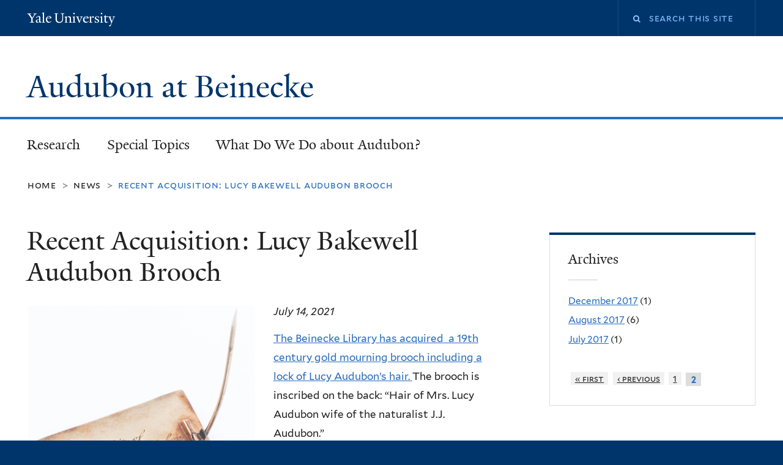

--- FILE ---
content_type: text/html; charset=utf-8
request_url: https://beineckeaudubon.yale.edu/news/recent-acquisition-lucy-bakewell-audubon-brooch?page=1
body_size: 9372
content:
<!DOCTYPE html>
<!--[if lte IE 8]>     <html lang="en" dir="ltr" class="ie8"> <![endif]-->
<!--[if gt IE 8]><!--> <html lang="en" dir="ltr" prefix="content: http://purl.org/rss/1.0/modules/content/ dc: http://purl.org/dc/terms/ foaf: http://xmlns.com/foaf/0.1/ og: http://ogp.me/ns# rdfs: http://www.w3.org/2000/01/rdf-schema# sioc: http://rdfs.org/sioc/ns# sioct: http://rdfs.org/sioc/types# skos: http://www.w3.org/2004/02/skos/core# xsd: http://www.w3.org/2001/XMLSchema#"> <!--<![endif]-->
<head>
<meta http-equiv="X-UA-Compatible" content="IE=edge">
  <!--

  GGGGGGGGGGGG      GGGGGGGGGGG               fGGGGGG
    ;GGGGG.             GGGi                     GGGG
      CGGGG:           GGG                       GGGG
       lGGGGt         GGL                        GGGG
        .GGGGC       GG:                         GGGG
          GGGGG    .GG.        ;CGGGGGGL         GGGG          .LGGGGGGGL
           GGGGG  iGG        GGG:   ,GGGG        GGGG        tGGf     ;GGGC
            LGGGGfGG        GGGG     CGGG;       GGGG       GGGL       GGGGt
             lGGGGL                  CGGG;       GGGG      CGGGCCCCCCCCCCCCC
              GGGG                   GGGG,       GGGG      GGGG
              GGGG             tCGG; CGGG,       GGGG      GGGG
              GGGG          GGGG     CGGG.       GGGG      GGGGL
              GGGG         GGGGC     CGGG.       GGGG      :GGGGC          :
             ,GGGGG.       GGGGG:  .LGGGGG,.tG   GGGG        GGGGGGt,..,fGC
        ,GGGGGGGGGGGGGGf    iGGGGGG   CGGGGC  GGGGGGGGGG       LGGGGGGGC

  -->
  <meta http-equiv="Content-Type" content="text/html; charset=utf-8" />
<meta name="Generator" content="Drupal 7 (http://drupal.org)" />
<link rel="canonical" href="/news/recent-acquisition-lucy-bakewell-audubon-brooch" />
<link rel="shortlink" href="/node/212" />
<link rel="shortcut icon" href="https://beineckeaudubon.yale.edu/sites/all/themes/yalenew_base/images/favicon.ico" type="image/vnd.microsoft.icon" />
<meta name="viewport" content="width=device-width, initial-scale=1, maximum-scale=10, minimum-scale=1, user-scalable=yes" />
  <title>Recent Acquisition: Lucy Bakewell Audubon Brooch
 | Audubon at Beinecke </title>
  <!--[if IEMobile]><meta http-equiv="cleartype" content="on" /><![endif]-->

    <link rel="shortcut icon" sizes="16x16 24x24 32x32 48x48 64x64" href="https://beineckeaudubon.yale.edu/sites/all/themes/yalenew_base/images/favicon.ico" type="image/vnd.microsoft.icon">
    <link rel="icon" sizes="228x228" href="/sites/all/themes/yalenew_base/images/touch-icon-228.png">
  <link rel="apple-touch-icon-precomposed" sizes="228x228" href="/sites/all/themes/yalenew_base/images/touch-icon-228.png">

  <link type="text/css" rel="stylesheet" href="https://beineckeaudubon.yale.edu/sites/default/files/css/css_xE-rWrJf-fncB6ztZfd2huxqgxu4WO-qwma6Xer30m4.css" media="all" />
<link type="text/css" rel="stylesheet" href="https://beineckeaudubon.yale.edu/sites/default/files/css/css_Pom4wGAzS3jaM9pQc-jho03hH8io-PfDtvNGOLlhxME.css" media="all" />
<link type="text/css" rel="stylesheet" href="https://beineckeaudubon.yale.edu/sites/default/files/css/css_Mb7_4Dm_QG99VHidcB9UDSnq4HuBwfz84urvkBksTvQ.css" media="all" />
<link type="text/css" rel="stylesheet" href="//maxcdn.bootstrapcdn.com/font-awesome/4.7.0/css/font-awesome.min.css" media="all" />
<link type="text/css" rel="stylesheet" href="https://beineckeaudubon.yale.edu/sites/default/files/css/css_4p66Ha43jfR6LpgBV-7xw6q2NxPB3zxKg9igJIUIBwY.css" media="all" />

<!--[if (lt IE 9)&(!IEMobile)]>
<link type="text/css" rel="stylesheet" href="https://beineckeaudubon.yale.edu/sites/default/files/css/css_nBvgsRGFO8eRuGybs3zqi1R0F_76QazEf5KpSL9kQhA.css" media="all" />
<![endif]-->

<!--[if gte IE 9]><!-->
<link type="text/css" rel="stylesheet" href="https://beineckeaudubon.yale.edu/sites/default/files/css/css_059BxwQdO3W6gC_prw0ohrQj1fWv8MiFJkqt4YP0qJk.css" media="all" />
<!--<![endif]-->
  <script type="text/javascript" src="https://beineckeaudubon.yale.edu/sites/all/libraries/respondjs/respond.min.js?s9hdti"></script>
<script type="text/javascript">
<!--//--><![CDATA[//><!--
document.cookie = 'adaptive_image=' + Math.max(screen.width, screen.height) + '; path=/';
//--><!]]>
</script>
<script type="text/javascript" src="//ajax.googleapis.com/ajax/libs/jquery/1.8.3/jquery.min.js"></script>
<script type="text/javascript">
<!--//--><![CDATA[//><!--
window.jQuery || document.write("<script src='/sites/all/modules/contrib/jquery_update/replace/jquery/1.8/jquery.min.js'>\x3C/script>")
//--><!]]>
</script>
<script type="text/javascript" src="https://beineckeaudubon.yale.edu/sites/default/files/js/js_Hfha9RCTNm8mqMDLXriIsKGMaghzs4ZaqJPLj2esi7s.js"></script>
<script type="text/javascript" src="https://beineckeaudubon.yale.edu/sites/default/files/js/js_onbE0n0cQY6KTDQtHO_E27UBymFC-RuqypZZ6Zxez-o.js"></script>
<script type="text/javascript" src="https://beineckeaudubon.yale.edu/sites/default/files/js/js_P3x3MF1Y9L7Y5n_hK73ps3H4hvQvxYpv1mtnjn29Vfs.js"></script>
<script type="text/javascript">
<!--//--><![CDATA[//><!--
var switchTo5x = true;var useFastShare = 1;
//--><!]]>
</script>
<script type="text/javascript" src="https://ws.sharethis.com/button/buttons.js"></script>
<script type="text/javascript">
<!--//--><![CDATA[//><!--
if (typeof stLight !== 'undefined') { stLight.options({"publisher":"dr-62531cdf-58e1-4fba-b167-d90aa86b65a7","version":"5x","lang":"en"}); }
//--><!]]>
</script>
<script type="text/javascript" src="https://beineckeaudubon.yale.edu/sites/default/files/js/js_waP91NpgGpectm_6Y2XDEauLJ8WCSCBKmmA87unpp2E.js"></script>
<script type="text/javascript" src="https://www.googletagmanager.com/gtag/js?id=UA-125414310-1"></script>
<script type="text/javascript">
<!--//--><![CDATA[//><!--
window.dataLayer = window.dataLayer || [];function gtag(){dataLayer.push(arguments)};gtag("js", new Date());gtag("set", "developer_id.dMDhkMT", true);gtag("config", "UA-125414310-1", {"groups":"default","cookie_domain":"beineckeaudubon.yale.edu","anonymize_ip":true});
//--><!]]>
</script>
<script type="text/javascript" src="https://beineckeaudubon.yale.edu/sites/default/files/js/js_UNPtX_ZGxcpSkJyp8ls50mHCG5a_tcqRFqN4KjkfLso.js"></script>
<script type="text/javascript">
<!--//--><![CDATA[//><!--
jQuery.extend(Drupal.settings, {"basePath":"\/","pathPrefix":"","setHasJsCookie":0,"ajaxPageState":{"theme":"yalenew_standard","theme_token":"WS3sBtwwN41o1YOUJEO7Hyn7ykNdRLw_n8WJOLQuerQ","js":{"0":1,"sites\/all\/themes\/yalenew_base\/js\/jcaption.min.js":1,"sites\/all\/libraries\/respondjs\/respond.min.js":1,"1":1,"\/\/ajax.googleapis.com\/ajax\/libs\/jquery\/1.8.3\/jquery.min.js":1,"2":1,"misc\/jquery-extend-3.4.0.js":1,"misc\/jquery-html-prefilter-3.5.0-backport.js":1,"misc\/jquery.once.js":1,"misc\/drupal.js":1,"misc\/form-single-submit.js":1,"sites\/all\/libraries\/superfish\/sfsmallscreen.js":1,"sites\/all\/libraries\/colorbox\/jquery.colorbox-min.js":1,"sites\/all\/modules\/contrib\/colorbox\/js\/colorbox.js":1,"sites\/all\/modules\/contrib\/jscrollpane\/js\/jquery.jscrollpane.min.js":1,"sites\/all\/modules\/contrib\/jscrollpane\/js\/jquery.mousewheel.js":1,"sites\/all\/modules\/contrib\/jscrollpane\/js\/script.js":1,"sites\/all\/modules\/contrib\/custom_search\/js\/custom_search.js":1,"3":1,"https:\/\/ws.sharethis.com\/button\/buttons.js":1,"4":1,"sites\/all\/modules\/contrib\/google_analytics\/googleanalytics.js":1,"https:\/\/www.googletagmanager.com\/gtag\/js?id=UA-125414310-1":1,"5":1,"sites\/all\/themes\/omega\/omega\/js\/jquery.formalize.js":1,"sites\/all\/themes\/omega\/omega\/js\/omega-mediaqueries.js":1,"sites\/all\/themes\/yalenew_base\/js\/modernizr.min.js":1,"sites\/all\/themes\/yalenew_base\/js\/jquery.fitted.js":1,"sites\/all\/themes\/yalenew_base\/js\/appendAround.min.js":1,"sites\/all\/themes\/yalenew_base\/js\/scripts.js":1},"css":{"modules\/system\/system.base.css":1,"modules\/system\/system.menus.css":1,"modules\/system\/system.messages.css":1,"modules\/system\/system.theme.css":1,"sites\/all\/modules\/contrib\/adaptive_image\/css\/adaptive-image.css":1,"sites\/all\/modules\/contrib\/calendar\/css\/calendar_multiday.css":1,"modules\/comment\/comment.css":1,"modules\/field\/theme\/field.css":1,"modules\/node\/node.css":1,"modules\/search\/search.css":1,"modules\/user\/user.css":1,"sites\/all\/modules\/contrib\/views\/css\/views.css":1,"sites\/all\/modules\/contrib\/ckeditor\/css\/ckeditor.css":1,"sites\/all\/libraries\/colorbox\/example4\/colorbox.css":1,"sites\/all\/modules\/contrib\/ctools\/css\/ctools.css":1,"sites\/all\/modules\/contrib\/jscrollpane\/css\/jquery.jscrollpane.css":1,"sites\/all\/modules\/contrib\/typogrify\/typogrify.css":1,"sites\/all\/modules\/contrib\/custom_search\/custom_search.css":1,"sites\/all\/modules\/contrib\/date\/date_api\/date.css":1,"\/\/maxcdn.bootstrapcdn.com\/font-awesome\/4.7.0\/css\/font-awesome.min.css":1,"sites\/all\/themes\/omega\/omega\/css\/formalize.css":1,"sites\/all\/themes\/yalenew_base\/css\/globalnew.css":1,"ie::wide::sites\/all\/themes\/yalenew_base\/css\/grid\/yalenew_default\/wide\/yalenew-default-wide-12.css":1,"sites\/all\/themes\/yalenew_base\/css\/grid\/yalenew_default\/fluid\/yalenew-default-fluid-12.css":1,"sites\/all\/themes\/yalenew_base\/css\/grid\/yalenew_default\/narrow\/yalenew-default-narrow-12.css":1,"sites\/all\/themes\/yalenew_base\/css\/grid\/yalenew_default\/wide\/yalenew-default-wide-12.css":1}},"colorbox":{"opacity":"0.85","current":"{current} of {total}","previous":"\u00ab Prev","next":"Next \u00bb","close":"Close","maxWidth":"98%","maxHeight":"98%","fixed":true,"mobiledetect":true,"mobiledevicewidth":"480px","specificPagesDefaultValue":"admin*\nimagebrowser*\nimg_assist*\nimce*\nnode\/add\/*\nnode\/*\/edit\nprint\/*\nprintpdf\/*\nsystem\/ajax\nsystem\/ajax\/*"},"jScrollPane":{"class":".scroll-pane"},"custom_search":{"form_target":"_self","solr":0},"googleanalytics":{"account":["UA-125414310-1"],"trackOutbound":1,"trackMailto":1,"trackDownload":1,"trackDownloadExtensions":"7z|aac|arc|arj|asf|asx|avi|bin|csv|doc(x|m)?|dot(x|m)?|exe|flv|gif|gz|gzip|hqx|jar|jpe?g|js|mp(2|3|4|e?g)|mov(ie)?|msi|msp|pdf|phps|png|ppt(x|m)?|pot(x|m)?|pps(x|m)?|ppam|sld(x|m)?|thmx|qtm?|ra(m|r)?|sea|sit|tar|tgz|torrent|txt|wav|wma|wmv|wpd|xls(x|m|b)?|xlt(x|m)|xlam|xml|z|zip","trackColorbox":1,"trackDomainMode":1},"urlIsAjaxTrusted":{"\/news\/recent-acquisition-lucy-bakewell-audubon-brooch?page=1":true},"omega":{"layouts":{"primary":"wide","order":["fluid","narrow","wide"],"queries":{"fluid":"all and (max-width: 739px)","narrow":"all and (min-width: 740px) and (max-width: 1024px)","wide":"all and (min-width: 1025px)"}}}});
//--><!]]>
</script>

</head>
<body class="html not-front not-logged-in page-node page-node- page-node-212 node-type-news yalenew-standard context-news one-sidebar sidebar-second nav-blue-med block-blue-dk nav-serif block-font-serif block-outline">
  <aside role='complementary' id="skip-link" aria-label="Skip to main content">
    <a href="#main-content" class="element-invisible element-focusable">Skip to main content</a>
  </aside>
  <div class="region region-page-top" id="region-page-top">
  <div class="region-inner region-page-top-inner">
      </div>
</div>
  <div class="page clearfix" id="page">
      <header id="section-header" class="section section-header" role="banner">
  <div id="zone-topper-wrapper" class="zone-wrapper zone-topper-wrapper clearfix yalenew-standard-topper">  <div id="zone-topper" class="zone zone-topper clearfix container-12">
    <div  class="grid-3 region region-topper-first" id="region-topper-first">
  <div class="region-inner region-topper-first-inner">
      <div class="topper-logo"><a href="http://www.yale.edu" class="y-icons y-yale y-univ"><span class="element-invisible">Yale University</span></a>
      </div>

	 <div id="moved-main-nav-wrapper">
                <button aria-expanded="false" id="nav-ready" class="nav-ready"><span class="element-invisible">Open Main Navigation</span></button>
                <div id="moved-main-nav" class="moved-main-nav" data-set="append-main-nav"></div>
                <button aria-expanded="true" id="nav-close" class="nav-close nav-hidden"><span class="element-invisible">Close Main Navigation</span></button>
        </div>

  </div>
</div>
<div class="grid-9 region region-topper-second" id="region-topper-second">
  <div class="region-inner region-topper-second-inner">
    <div class="block block-search block-form block-search-form odd block-without-title" id="block-search-form">
  <div class="block-inner clearfix">
            
    <div class="content clearfix">
      <form class="search-form" role="search" aria-label="Site Search" action="/news/recent-acquisition-lucy-bakewell-audubon-brooch?page=1" method="post" id="search-block-form" accept-charset="UTF-8"><div><div class="container-inline">
  <div class="form-item form-type-textfield form-item-search-block-form">
  <label for="edit-search-block-form--2"><i class="fa fa-search"></i> </label>
 <input title="Enter the terms you wish to search for." class="custom-search-box form-text" placeholder="Search this site" type="text" id="edit-search-block-form--2" name="search_block_form" value="" size="15" maxlength="128" />
</div>
<div class="form-actions form-wrapper" id="edit-actions"><input style="display:none;" type="submit" id="edit-submit" name="op" value="" class="form-submit" /></div><input type="hidden" name="form_build_id" value="form-MA-AmpvXwkz91f0WnpIdmSrMlIK6SEZZ_1iStsXmcug" />
<input type="hidden" name="form_id" value="search_block_form" />
</div>
</div></form>    </div>
  </div>
</div>
  </div>
</div>
  </div>
</div><div id="zone-branding-wrapper" class="zone-wrapper zone-branding-wrapper clearfix">  <div id="zone-branding" class="zone zone-branding clearfix container-12">
    <div class="grid-10 region region-branding" id="region-branding">
  <div class="region-inner region-branding-inner">
        <div class="branding-data clearfix">
                                                  <h2 class="site-name"><a href="/" title="Home">Audubon at Beinecke 
</a></h2>
                                  </div>
          </div>
</div>
  </div>
</div></header>
  
      <main  id="section-content" class="section section-content" role="main">
  <div id="section-content-inner">
    

<div id="zone-menu-wrapper" class="zone-wrapper zone-menu-wrapper clearfix">  <div id="zone-menu" class="zone zone-menu clearfix yale-standard-menu container-12">

<div id="original-main-nav-wrapper">
  <div id="original-main-nav" data-set="append-main-nav">
    <div id="main-nav">

    <div class="grid-12 region region-menu" id="region-menu">
  <div class="region-inner region-menu-inner">
    <nav id="main-menu-navigation" role="navigation" aria-label="Main Menu" class="navigation">
                  <div class="block block-system block-menu block-main-menu block-system-main-menu odd block-without-title" id="block-system-main-menu">
  <div class="block-inner clearfix">
            
    <div class="content clearfix">
      <ul class="menu"><li class="first leaf menu-research"><a href="/readings-and-research-notes">Research</a></li>
<li class="leaf menu-special-topics"><a href="/news">Special Topics</a></li>
<li class="last leaf menu-what-do-we-do-about-audubon?"><a href="/what-do-we-do-about-audubon">What Do We Do about Audubon?</a></li>
</ul>    </div>
  </div>
</div>
    </nav>
  </div>
</div>

    </div>
  </div>
</div>

  </div>
</div>
<div id="zone-content-wrapper" class="zone-wrapper zone-content-wrapper clearfix">  <div id="zone-content" class="zone zone-content clearfix container-12">
          <div id="breadcrumb" class="grid-12"><nav class="breadcrumb" role="navigation" aria-label="You are here"><a href="/">Home</a><span class="tic"> > </span><a href="/news">News</a><span class="tic"> > </span>Recent Acquisition: Lucy Bakewell Audubon Brooch</nav></div>
    
    <div id="moved-sidenav-wrapper" class="moved-sidenav-wrapper grid-12">
       <div id="moved-sidenav" class="moved-sidenav" data-set="append-sidenav"></div>
    </div>

        <div class="grid-8 region region-content" id="region-content">
  <div class="region-inner region-content-inner">
    <a id="main-content" tabindex="-1"></a>
                <h1 class="title" id="page-title">Recent Acquisition: Lucy Bakewell Audubon Brooch
</h1>
                        <div class="block block-system block-main block-system-main odd block-without-title" id="block-system-main">
  <div class="block-inner clearfix">
            
    <div class="content clearfix">
      <div  about="/news/recent-acquisition-lucy-bakewell-audubon-brooch" typeof="sioc:Item foaf:Document" id="node-news-212" class="ds-1col node node-news view-mode-full node-published node-not-promoted node-not-sticky author-36 odd clearfix clearfix">

  
  <div class="field field-name-field-news-image field-type-image field-label-hidden"><div class="field-items"><div class="field-item even"><img typeof="foaf:Image" src="https://beineckeaudubon.yale.edu/sites/default/files/img_8663_-small_0.png" width="372" height="400" alt="" /></div></div></div><div class="field field-name-field-date field-type-datetime field-label-hidden"><div class="field-items"><div class="field-item even"><span class="date-display-single" property="dc:date" datatype="xsd:dateTime" content="2021-07-14T00:00:00-04:00">July 14, 2021</span></div></div></div><div class="field field-name-body field-type-text-with-summary field-label-hidden"><div class="field-items"><div class="field-item even" property="content:encoded"><p><a href="https://orbis.library.yale.edu/vwebv/search?searchArg=Mourning+brooch+in+memory+of+Lucy+Green+Bakewell+Audubon&amp;searchCode=TALL&amp;limitTo=none&amp;recCount=50&amp;searchType=1&amp;page.search.search.button=Search">The Beinecke Library has acquired  a 19th century gold mourning brooch including a lock of Lucy Audubon’s hair. </a>The brooch is inscribed on the back: “Hair of Mrs. Lucy Audubon wife of the naturalist J.J. Audubon.”</p>
<p>Lucy Bakewell Audubon (1787-1874) met John James Audubon (1785-1851) when she was 16 years old and Audubon, then 19, moved to her Pennsylvania community from his home in France in 1803; they were married in 1808. During the early years of their marriage, Audubon began traveling frequently to collect and draw bird specimens, a project that would become his important decades-in-the-making work, <em>The Birds of America. </em></p>
<p>Throughout their marriage, Lucy Audubon supported her husband’s ambitious project financially by working as a teacher and tutor; she also raised the couple’s two sons during Audubon’s many trips into the field. Eventually she helped to manage subscriptions and coordinate the work of engravers and others involved in the publication of the <em>The</em> <em>Birds of America</em>.</p>
<p>Jewelry and other keepsakes crafted with human hair—referred to as “hairwork”—were not uncommon in the 19th century. Locks of hair fashioned into objects like this brooch served as mementos of loved ones separated by distance or, as in this case, tokens of loss and mourning. <a href="https://secureservercdn.net/198.71.233.229/efe.13e.myftpupload.com/wp-content/uploads/2020/08/19381204-scaled-e1597351264730-1024x790.jpg">Lucy Audubon herself wore a mourning brooch that is thought to include locks of hair from her husband and two sons, all of whom she outlived</a>. That brooch, now in the collection of the <a href="https://friendsofaudubon.org/">Audubon Museum at the John James Audubon State Park in Henderson, Kentucky </a>(where John James and Lucy lived when first married and where Lucy spent her final days), is described by  Collection curator Heidi Taylor-Caudill <em>as “</em>a token of Lucy’s love and affection for her family that she could wear close to her heart, and in the years after their separation by death, could treasure as a lasting reminder of her husband and sons.”</p>
<p><a href="https://friendsofaudubon.org/2020/08/hairwork-in-the-museum-collection/">In a 2020 blog post about hairwork in the Audubon Museum Collection</a>, Taylor-Caudill also describes <a href="https://secureservercdn.net/198.71.233.229/efe.13e.myftpupload.com/wp-content/uploads/2020/08/november_1_1873_letter_from_lucy_page_1-641x1024.jpg">a letter from Lucy Audubon to her granddaughter Delia Talman Audubon. Written shortly before Delia&#8217;s wedding  and just months before her own death, Lucy refers to a lock of her own hair enclosed with the letter</a>. Reflecting on this letter, Taylor-Caudill  writes “In her words, ‘think sometimes of me if you look at the old hair,’ Lucy implies that this gift of a literal piece of herself was meant to be a lasting reminder of her love and friendship.”</p>
<p>Though her letter is in the <a href="http://friendsofaudubon.org/museum-nature-center/">Audubon Museum Collection</a>, the final disposition of the lock of hair Lucy sent to her granddaughter is unknown; likewise, the exact provenance of the mourning brooch acquired by the Beinecke Library is not clearly documented. Possible connections between this recently acquired object and materials in the Audubon Museum Collection may provide fruitful research opportunities.</p>
<p><a href="https://beineckeaudubon.yale.edu/recent-acquisition-lucy-bakewell-audubon-brooch">MORE Information about Lucy Audubon in the Beinecke Library Collections</a></p>
<p><a href="https://orbis.library.yale.edu/vwebv/search?searchArg=Mourning+brooch+in+memory+of+Lucy+Green+Bakewell+Audubon&amp;searchCode=TALL&amp;limitTo=none&amp;recCount=50&amp;searchType=1&amp;page.search.search.button=Search"><img alt="" src="/sites/default/files/resize/images/IMG_8664%20%282%29%281%29-400x354.PNG" style="width:400px; height:354px" width="400" height="354" /></a></p>
</div></div></div></div>

    </div>
  </div>
</div>
<div class="block block-sharethis block-sharethis-block block-sharethis-sharethis-block even block-without-title" id="block-sharethis-sharethis-block">
  <div class="block-inner clearfix">
            
    <div class="content clearfix">
      <div class="sharethis-wrapper"><span st_url="https://beineckeaudubon.yale.edu/news/recent-acquisition-lucy-bakewell-audubon-brooch" st_title="Recent%20Acquisition%3A%20Lucy%20Bakewell%20Audubon%20Brooch" class="st_facebook_button" displayText="facebook"></span>
<span st_url="https://beineckeaudubon.yale.edu/news/recent-acquisition-lucy-bakewell-audubon-brooch" st_title="Recent%20Acquisition%3A%20Lucy%20Bakewell%20Audubon%20Brooch" class="st_twitter_button" displayText="twitter" st_via="" st_username=""></span>
<span st_url="https://beineckeaudubon.yale.edu/news/recent-acquisition-lucy-bakewell-audubon-brooch" st_title="Recent%20Acquisition%3A%20Lucy%20Bakewell%20Audubon%20Brooch" class="st_tumblr_button" displayText="tumblr" st_via="" st_username=""></span>
<span st_url="https://beineckeaudubon.yale.edu/news/recent-acquisition-lucy-bakewell-audubon-brooch" st_title="Recent%20Acquisition%3A%20Lucy%20Bakewell%20Audubon%20Brooch" class="st_pinterest_button" displayText="pinterest" st_via="" st_username=""></span>
<span st_url="https://beineckeaudubon.yale.edu/news/recent-acquisition-lucy-bakewell-audubon-brooch" st_title="Recent%20Acquisition%3A%20Lucy%20Bakewell%20Audubon%20Brooch" class="st_reddit_button" displayText="reddit" st_via="" st_username=""></span>
<span st_url="https://beineckeaudubon.yale.edu/news/recent-acquisition-lucy-bakewell-audubon-brooch" st_title="Recent%20Acquisition%3A%20Lucy%20Bakewell%20Audubon%20Brooch" class="st_email_button" displayText="email" st_via="" st_username=""></span>
<span st_url="https://beineckeaudubon.yale.edu/news/recent-acquisition-lucy-bakewell-audubon-brooch" st_title="Recent%20Acquisition%3A%20Lucy%20Bakewell%20Audubon%20Brooch" class="st_plusone_button" displayText="plusone" st_via="" st_username=""></span>
<span st_url="https://beineckeaudubon.yale.edu/news/recent-acquisition-lucy-bakewell-audubon-brooch" st_title="Recent%20Acquisition%3A%20Lucy%20Bakewell%20Audubon%20Brooch" class="st_fblike_button" displayText="fblike" st_via="" st_username=""></span>
</div>    </div>
  </div>
</div>
      </div>
</div>
<div  class="grid-4 region region-sidebar-second sidebar yale-standard-sidebar-second" id="region-sidebar-second">
  <div class="region-inner region-sidebar-second-inner">
    <aside class="block block-views block-news-block-2 block-views-news-block-2 odd has-subject" id="block-views-news-block-2" role="complementary" aria-label="Archives">
  <div class="block-inner clearfix">
              <h2 class="block-title">Archives</h2>
        
    <div class="content clearfix">
      <div class="view view-news view-id-news view-display-id-block_2 view-dom-id-76eb8af621aa5cd57b1de1a5aebe6931">
        
  
  
      <div class="view-content">
      <div class="item-list">
  <ul class="views-summary">
      <li><a href="/news/2017-12">December 2017</a>
              (1)
          </li>
      <li><a href="/news/2017-08">August 2017</a>
              (6)
          </li>
      <li><a href="/news/2017-07">July 2017</a>
              (1)
          </li>
    </ul>
</div>
    </div>
  
      <nav role="navigation" aria-label="Pages"><div class="item-list"><ul class="pager"><li class="pager-first first"><a title="Go to first page" href="/news/recent-acquisition-lucy-bakewell-audubon-brooch">« first</a></li><li class="pager-previous"><a title="Go to previous page" href="/news/recent-acquisition-lucy-bakewell-audubon-brooch">‹ previous</a></li><li class="pager-item"><a title="Go to page 1" href="/news/recent-acquisition-lucy-bakewell-audubon-brooch">1</a></li><li class="pager-current last">2</li></ul></div></nav>  
  
  
  
  
</div>    </div>
  </div>
</aside>
  </div>
</div>
  </div>
</div>  </div>
</main>
  
      <footer id="section-footer" class="section section-footer" role="contentinfo">
  <div id="zone-footer-wrapper" class="zone-wrapper zone-footer-wrapper clearfix">  <div id="zone-footer" class="zone zone-footer clearfix container-12">
    <div  class="grid-2 region region-footer-first" id="region-footer-first">
  <div  class="region-inner region-footer-first-inner">
    <div class="footer-logo"><a href="http://www.yale.edu" class="y-icons y-yale y-mark"><span class="element-invisible">Yale</span></a></div>
  </div>
</div>
<div  class="grid-6 region region-footer-second" id="region-footer-second">
  <div class="region-inner region-footer-second-inner">
    <p class="copyright">
      <a href="https://usability.yale.edu/web-accessibility/accessibility-yale">Accessibility at Yale</a> &middot;
      <a href="http://www.yale.edu/privacy-policy">Privacy policy</a> <br>
      Copyright &copy; 2026 Yale University &middot; All rights reserved
    </p>
    <div class="block block-footer-message block-footer-message block-footer-message-footer-message odd block-without-title" id="block-footer-message-footer-message">
  <div class="block-inner clearfix">
            
    <div class="content clearfix">
      <p>John James Audubon &amp; The Birds of America at Beinecke Library: exhibition notes, related collections, resources</p>
    </div>
  </div>
</div>
  </div>
</div>
<div class="grid-4 region region-footer-third" id="region-footer-third">
  <div class="region-inner region-footer-third-inner">
    <div class="block block-menu sharing block-menu-social-buttons block-menu-menu-social-buttons odd block-without-title" id="block-menu-menu-social-buttons">
  <div class="block-inner clearfix">
            
    <div class="content clearfix">
      <ul class="menu"><li class="first leaf menu-facebook"><a href="https://www.facebook.com/YaleUniversity" class="fa fa-facebook-square"><span>Facebook</span></a></li>
<li class="leaf menu-twitter"><a href="http://www.twitter.com/yale" class="fa fa-twitter"><span>Twitter</span></a></li>
<li class="leaf menu-itunes"><a href="http://itunes.yale.edu" class="fa fa-apple"><span>iTunes</span></a></li>
<li class="leaf menu-youtube"><a href="http://www.youtube.com/yale" class="fa fa-youtube-play"><span>YouTube</span></a></li>
<li class="leaf menu-sina-weibo"><a href="http://weibo.com/yaleuniversity" class="fa fa-weibo"><span>Sina Weibo</span></a></li>
<li class="last leaf menu-tumblr"><a href="http://yaleuniversity.tumblr.com" class="fa fa-tumblr-square"><span>Tumblr</span></a></li>
</ul>    </div>
  </div>
</div>
  </div>
</div>
  </div>
</div></footer>
  </div>
  <div class="region region-page-bottom" id="region-page-bottom">
  <div class="region-inner region-page-bottom-inner">
      </div>
</div>
<script type="text/javascript">
<!--//--><![CDATA[//><!--

      (function() {
      var sz = document.createElement('script'); sz.type = 'text/javascript'; sz.async = true;
      sz.src = '//siteimproveanalytics.com/js/siteanalyze_66356571.js';
      var s = document.getElementsByTagName('script')[0]; s.parentNode.insertBefore(sz, s);
      })();
      
//--><!]]>
</script>
<script type="text/javascript" src="https://beineckeaudubon.yale.edu/sites/default/files/js/js_JMVekk522eOkII71K9F5yD4Su-iRqPdTR_-LxjPAtMk.js"></script>
</body>
</html>
